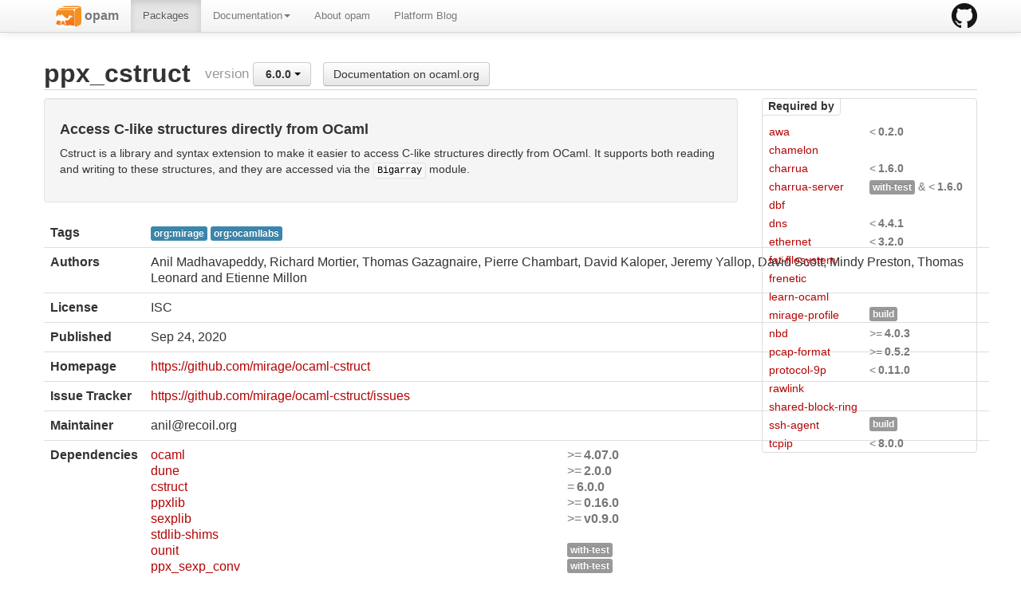

--- FILE ---
content_type: text/html; charset=utf-8
request_url: https://opam.ocaml.org/packages/ppx_cstruct/ppx_cstruct.6.0.0/
body_size: 13076
content:
<html lang="en" xmlns="http://www.w3.org/1999/xhtml" xmlns:t="http://ocaml.org/xmlns/template#">
  <head>
    <meta http-equiv="Content-Type" content="text/html;charset=utf-8"/>
    <title>opam - ppx_cstruct.6.0.0</title>
    <link href="/blog/feed.xml" type="application/atom+xml" rel="alternate" title="Platform blog ATOM Feed"/>
    <meta name="viewport" content="width=device-width, initial-scale=1.0"/>
    <meta name="description" content="The homepage of opam, a package manager for OCaml"/>
    <meta name="author" content="OCamlPro"/>
    <link href="../../../ext/img/favicon.png" rel="icon" type="image/png"/><link href="../../../ext/css/bootstrap.css" rel="stylesheet"/><link href="../../../ext/css/docs.css" rel="stylesheet"/><link href="../../../ext/js/google-code-prettify/prettify.css" rel="stylesheet"/><link href="../../../ext/css/site.css" rel="stylesheet"/><link href="../../../ext/css/bootstrap-responsive.css" rel="stylesheet"/><link href="../../../ext/css/opam2web.css" rel="stylesheet"/><meta name="generator" content="opam2web %%VERSION_NUM%%"/>
    
    
  </head>

  <body>

    <div class="navbar navbar-fixed-top">
      <div class="navbar-inner">
        <div class="container">
          <a class="btn btn-navbar" data-toggle="collapse" data-target=".nav-collapse">
            <span class="icon-bar"> </span>
            <span class="icon-bar"> </span>
            <span class="icon-bar"> </span>
          </a>
          <a class="brand" href="https://github.com/ocaml/opam">
            <img alt="opam on Github" src="../../../ext/img/GitHub-Mark-32px.png"/>
          </a>
          <div class="nav-collapse collapse">
            <ul class="nav"><li class=""><a href="../../../."><img src="/ext/img/favicon.png"/><span class="opam-title"> opam</span></a></li><li class="active"><a href="../../../packages/">Packages</a></li><li class="dropdown"><a class="dropdown-toggle" href="#" data-toggle="dropdown">Documentation<b class="caret"></b></a><ul class="dropdown-menu"><li class="nav-header">opam 2.0 documentation</li><li class="divider"></li><li class=""><a href="../../../doc/Install.html">Install</a></li><li class=""><a href="../../../doc/Upgrade_guide.html">Upgrade guide</a></li><li class=""><a href="../../../doc/Usage.html">Usage</a></li><li class="divider"></li><li class=""><a href="../../../doc/FAQ.html">FAQ</a></li><li class=""><a href="../../../doc/Tricks.html">Tricks</a></li><li class=""><a href="../../../doc/Packaging.html">Packaging</a></li><li class=""><a href="../../../doc/External_solvers.html">External solvers</a></li><li class="divider"></li><li class=""><a href="../../../doc/Manual.html">Manual</a></li><li class=""><a href="../../../doc/1.1/">Archives (OPAM 1.1)</a></li><li class=""><a href="../../../doc/1.2/">Archives (OPAM 1.2)</a></li></ul></li><li class=""><a href="../../../about.html">About opam</a></li><li class=""><a href="../../../blog/opam-2-5-0/">Platform Blog</a></li></ul>

          </div>
        </div>
      </div>
    </div>

    
    <div id="main" class="container">

      <h2>ppx_cstruct<span class="title-group">version <div class="btn-group"><a class="btn dropdown-toggle" data-toggle="dropdown" href="#"><span class="package-version">6.0.0</span> <span class="caret"></span></a><ul class="dropdown-menu"><li><li><a href="../../ppx_cstruct/ppx_cstruct.3.3.0/"><span class="package-version">3.3.0</span></a></li></li><li><li><a href="../../ppx_cstruct/ppx_cstruct.3.6.0/"><span class="package-version">3.6.0</span></a></li></li><li><li><a href="../../ppx_cstruct/ppx_cstruct.5.1.1/"><span class="package-version">5.1.1</span></a></li></li><li><li><a href="../../ppx_cstruct/ppx_cstruct.5.2.0/"><span class="package-version">5.2.0</span></a></li></li><li><li class="active"><a href="#"><span class="package-version">6.0.0</span></a></li></li><li><li><a href="../../ppx_cstruct/ppx_cstruct.6.0.1/"><span class="package-version">6.0.1</span></a></li></li><li><li><a href="../../ppx_cstruct/ppx_cstruct.6.2.0/"><span class="package-version">6.2.0</span> (latest)</a></li></li></ul></div><a class="btn" href="https://ocaml.org/p/ppx_cstruct/6.0.0/doc/index.html">Documentation on ocaml.org</a></span></h2><div class="row"><div class="span9"><div class="well"><h4>Access C-like structures directly from OCaml</h4><p>Cstruct is a library and syntax extension to make it easier to access C-like
structures directly from OCaml.  It supports both reading and writing to these
structures, and they are accessed via the <code>Bigarray</code> module.</p>
</div><table class="table package-info"><tbody><tr><th>Tags</th><td> <a href="../../#org:mirage"><span class="label label-info">org:mirage</span></a> <a href="../../#org:ocamllabs"><span class="label label-info">org:ocamllabs</span></a></td></tr><tr><th>Authors</th><td>Anil Madhavapeddy, Richard Mortier, Thomas Gazagnaire, Pierre Chambart, David Kaloper, Jeremy Yallop, David Scott, Mindy Preston, Thomas Leonard and Etienne Millon</td></tr><tr><th>License</th><td>ISC</td></tr><tr><th>Published</th><td><time datetime="2020-09-24">Sep 24, 2020</time></td></tr><tr><th>Homepage</th><td><a href="https://github.com/mirage/ocaml-cstruct">https://github.com/mirage/ocaml-cstruct</a></td></tr><tr><th>Issue Tracker</th><td><a href="https://github.com/mirage/ocaml-cstruct/issues">https://github.com/mirage/ocaml-cstruct/issues</a></td></tr><tr><th>Maintainer</th><td>anil@recoil.org</td></tr><tr><th>Dependencies</th><td><ul class="formula"><li><span><a href="../../ocaml/ocaml.5.6.0/"><span class="formula-package">ocaml</span></a></span><span class="version-constraint">&gt;=<span class="package-version">4.07.0</span></span></li><li><span><a href="../../dune/dune.3.21.0/"><span class="formula-package">dune</span></a></span><span class="version-constraint">&gt;=<span class="package-version">2.0.0</span></span></li><li><span><a href="../../cstruct/cstruct.6.0.0/"><span class="formula-package">cstruct</span></a></span><span class="version-constraint">=<span class="package-version">6.0.0</span></span></li><li><span><a href="../../ppxlib/ppxlib.0.37.0/"><span class="formula-package">ppxlib</span></a></span><span class="version-constraint">&gt;=<span class="package-version">0.16.0</span></span></li><li><span><a href="../../sexplib/sexplib.v0.17.0/"><span class="formula-package">sexplib</span></a></span><span class="version-constraint">&gt;=<span class="package-version">v0.9.0</span></span></li><li><span><a href="../../stdlib-shims"><span class="formula-package">stdlib-shims</span></a></span></li><li><span><a href="../../ounit"><span class="formula-package">ounit</span></a></span><span class="version-constraint"><span class="label">with-test</span></span></li><li><span><a href="../../ppx_sexp_conv"><span class="formula-package">ppx_sexp_conv</span></a></span><span class="version-constraint"><span class="label">with-test</span></span></li><li><span><a href="../../cppo"><span class="formula-package">cppo</span></a></span><span class="version-constraint"><span class="label">with-test</span></span></li><li><span><a href="../../cstruct-sexp"><span class="formula-package">cstruct-sexp</span></a></span><span class="version-constraint"><span class="label">with-test</span> &amp; =<span class="package-version">6.0.0</span> <i class="icon-warning-sign"></i></span></li><li><span><a href="../../cstruct-unix"><span class="formula-package">cstruct-unix</span></a></span><span class="version-constraint"><span class="label">with-test</span> &amp; =<span class="package-version">6.0.0</span> <i class="icon-warning-sign"></i></span></li><li><span><a href="../../ocaml-migrate-parsetree/ocaml-migrate-parsetree.2.4.0/"><span class="formula-package">ocaml-migrate-parsetree</span></a></span><span class="version-constraint">&gt;=<span class="package-version">2.1.0</span> &amp; <span class="label">with-test</span></span></li></ul></td></tr><tr><th>Source  [http] </th><td><a title="Download source" href="https://github.com/mirage/ocaml-cstruct/releases/download/v6.0.0/cstruct-v6.0.0.tbz">https://github.com/mirage/ocaml-cstruct/releases/download/v6.0.0/cstruct-v6.0.0.tbz</a><br/><small>sha256=78a16d2f258cf308e9600374d8fe4ec21cf09e618acf86337663805f90642676</small><br/><small>sha512=9f8be171ec365f04df18cb4c144c9cfb843f6a3190d01006138a7736b80b3012788b9b799d784b9a2bea480f92d635edd138ee8ac619442ca2fb666279d7c2d1</small></td></tr><tr><th>Edit</th><td><a title="Edit this package description" href="https://github.com/ocaml/opam-repository/tree/master/packages/ppx_cstruct/ppx_cstruct.6.0.0/opam">https://github.com/ocaml/opam-repository/tree/master/packages/ppx_cstruct/ppx_cstruct.6.0.0/opam</a></td></tr></tbody></table></div><div class="span3 revdeps-column"><div class="revdeps"><span class="revdeps-title">Required by</span><ul class="formula"><li><span><a href="../../awa/awa.0.1.0/"><span class="formula-package">awa</span></a></span><span class="version-constraint">&lt;<span class="package-version">0.2.0</span></span></li><li><span><a href="../../chamelon"><span class="formula-package">chamelon</span></a></span></li><li><span><a href="../../charrua/charrua.1.5.0/"><span class="formula-package">charrua</span></a></span><span class="version-constraint">&lt;<span class="package-version">1.6.0</span></span></li><li><span><a href="../../charrua-server/charrua-server.1.5.0/"><span class="formula-package">charrua-server</span></a></span><span class="version-constraint"><span class="label">with-test</span> &amp; &lt;<span class="package-version">1.6.0</span></span></li><li><span><a href="../../dbf"><span class="formula-package">dbf</span></a></span></li><li><span><a href="../../dns/dns.1.1.3/"><span class="formula-package">dns</span></a></span><span class="version-constraint">&lt;<span class="package-version">4.4.1</span></span></li><li><span><a href="../../ethernet/ethernet.2.2.1/"><span class="formula-package">ethernet</span></a></span><span class="version-constraint">&lt;<span class="package-version">3.2.0</span></span></li><li><span><a href="../../fat-filesystem"><span class="formula-package">fat-filesystem</span></a></span></li><li><span><a href="../../frenetic"><span class="formula-package">frenetic</span></a></span></li><li><span><a href="../../learn-ocaml"><span class="formula-package">learn-ocaml</span></a></span></li><li><span><a href="../../mirage-profile"><span class="formula-package">mirage-profile</span></a></span><span class="version-constraint"><span class="label">build</span></span></li><li><span><a href="../../nbd/nbd.6.0.1/"><span class="formula-package">nbd</span></a></span><span class="version-constraint">&gt;=<span class="package-version">4.0.3</span></span></li><li><span><a href="../../pcap-format/pcap-format.0.6.0/"><span class="formula-package">pcap-format</span></a></span><span class="version-constraint">&gt;=<span class="package-version">0.5.2</span></span></li><li><span><a href="../../protocol-9p/protocol-9p.0.10.0/"><span class="formula-package">protocol-9p</span></a></span><span class="version-constraint">&lt;<span class="package-version">0.11.0</span></span></li><li><span><a href="../../rawlink"><span class="formula-package">rawlink</span></a></span></li><li><span><a href="../../shared-block-ring"><span class="formula-package">shared-block-ring</span></a></span></li><li><span><a href="../../ssh-agent"><span class="formula-package">ssh-agent</span></a></span><span class="version-constraint"><span class="label">build</span></span></li><li><span><a href="../../tcpip/tcpip.7.1.2/"><span class="formula-package">tcpip</span></a></span><span class="version-constraint">&lt;<span class="package-version">8.0.0</span></span></li><li><span><a href="../../tls/tls.0.16.0/"><span class="formula-package">tls</span></a></span><span class="version-constraint">&lt;<span class="package-version">0.17.0</span></span></li><li><span><a href="../../vchan/vchan.6.0.1/"><span class="formula-package">vchan</span></a></span><span class="version-constraint">&lt;<span class="package-version">6.0.2</span></span></li><li><span><a href="../../vhd-format"><span class="formula-package">vhd-format</span></a></span><span class="version-constraint"><span class="label">build</span></span></li></ul></div></div></div>

    </div>

    

    <div class="footer"><div class="icons"><div class="icon"><a href="https://github.com/ocaml/opam2web"><img src="../../../ext/img/github.png"/></a></div><div class="icon"><a href="http://www.ocamlpro.com/"><img src="../../../ext/img/ocamlpro.png"/></a></div><div class="icon"><a href="http://www.ocaml.org/"><img src="../../../ext/img/ocaml.png"/></a></div></div><div class="copyright"><small>Generated using <a href="http://github.com/ocaml/opam2web">opam2web</a>, courtesy of <a href="http://ocamlpro.com">OCamlPro</a>. <a href="http://opam.ocamlpro.com">Commercial support</a>.</small></div></div>

    
    

    <script src="../../../ext/js/google-code-prettify/prettify.js"></script><script src="../../../ext/js/jquery.js"></script><script src="../../../ext/js/site.js"></script><script src="../../../ext/js/search.js"></script><script src="../../../ext/js/bootstrap.min.js"></script>
  </body>
</html>

--- FILE ---
content_type: text/css; charset=utf-8
request_url: https://opam.ocaml.org/ext/css/site.css
body_size: 2803
content:
body {
  padding: 0;
}

a {
  color: #b40404;
}

a:hover {
  color: #000;
}

a code {
  color: #b40404;
}

.nav-pills > .active > a,
.nav-pills > .active > a:hover {
  background-color: #b40404;
}

/*
.input-append button.add-on {
  height: inherit !important;
}
*/

form.form-search {
  text-align: center;
}

input#search {
  height: 35px;
  border-radius: 20px 0 0 20px;
  font-size: 16px;
}

button#search-button {
  height: 35px;
  border-radius: 0 20px 20px 0;
}

code {
  color: black;
}

.dropdown-menu li > a:hover,
.dropdown-menu li > a:focus,
.dropdown-submenu:hover > a {
  color: #ffffff;
  text-decoration: none;
  background-color: #b40404;
  background-image: -moz-linear-gradient(top, #b40404, #8f0222);
  background-image: -webkit-gradient(linear, 0 0, 0 100%, from(#b40404), to(#8f0222));
  background-image: -webkit-linear-gradient(top, #b40404, #8f0222);
  background-image: -o-linear-gradient(top, #b40404, #8f0222);
  background-image: linear-gradient(to bottom, #b40404, #8f0222);
  background-repeat: repeat-x;
  filter: progid:dximagetransform.microsoft.gradient(startColorstr='#ffb40404', endColorstr='#ff8f0222', GradientType=0);
}

.dropdown-menu .active > a,
.dropdown-menu .active > a:hover {
  color: #ffffff;
  text-decoration: none;
  background-color: #b40404;
  background-image: -moz-linear-gradient(top, #b40404, #8f0222);
  background-image: -webkit-gradient(linear, 0 0, 0 100%, from(#b40404), to(#8f0222));
  background-image: -webkit-linear-gradient(top, #b40404, #8f0222);
  background-image: -o-linear-gradient(top, #b40404, #8f0222);
  background-image: linear-gradient(to bottom, #b40404, #8f0222);
  background-repeat: repeat-x;
  outline: 0;
  filter: progid:dximagetransform.microsoft.gradient(startColorstr='#ffb40404', endColorstr='#ff8f0222', GradientType=0);
}

.bs-docs-menu {
  width: inherit;
}

.bs-docs-menu > ul.nav > li.divider {
  height: 1px;
  border-top: 1px solid #eee;
  margin: 10px 0 10px 0;
}

.bs-docs-menu.affix-bottom {
  position: absolute;
  top: auto;
  bottom: 140px;
}

div.bs-docs-toc {
  border: 3px solid #ccc;
  padding: 5px;
  box-shadow: 5 5 inlet;
}

.bs-docs-toc > ul {
  margin-left: 0;
  margin-bottom: 0;
}

.bs-docs-toc > ul ul {
  margin-left: 10px;
}

.bs-docs-toc li {
  list-style-type: none;
}

.bs-docs-toc > ul > li {
  padding-top: 5px;
  margin-top: 5px;
  border-top: 1px solid #ccc;
}

.bs-docs-toc > ul > :first-child {
  border-top: none;
  padding-top: 0;
  margin-top: 0;
}

.bs-docs-toc li li {
  padding-left: 5px;
  border-left: 1px solid #ccc;
  font-size: small;
}

html, body {
  height: 100%;
}

.footer {
  border-top: 10px #EBEBEB solid;
}

h2 {
  border-bottom: 1px solid lightgrey;
  padding-top: 5px;
}

h2, h3, h4 {
  margin-top: 1ex;
}

:target * {
  background-color: #ff9;
}

/* Fix anchors positionning below top bar */
:target {
  margin-top:-50px;
  padding-top:50px;
}
